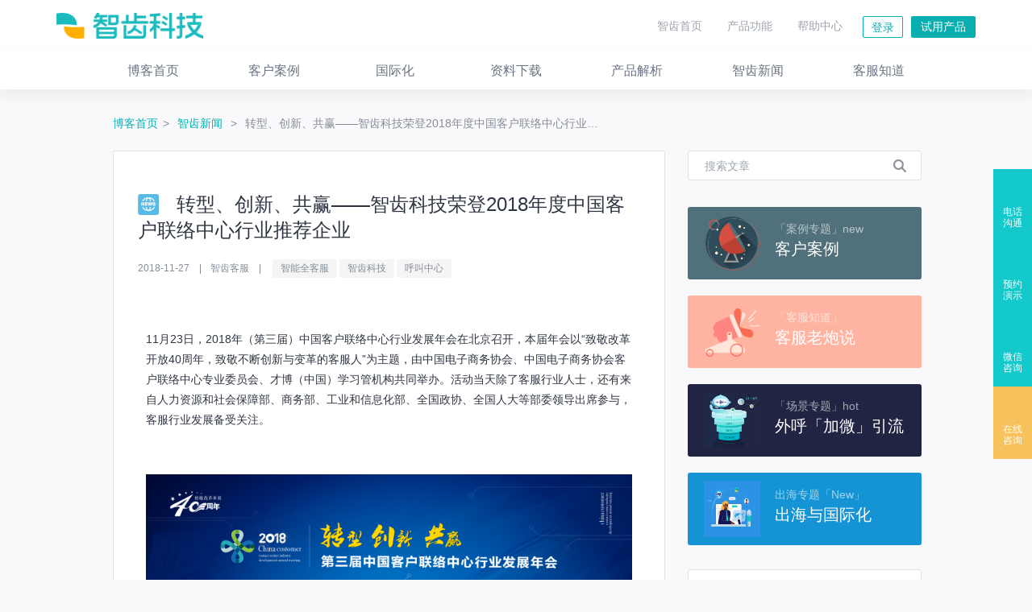

--- FILE ---
content_type: text/html; charset=utf-8
request_url: https://blog.sobot.com/article/540/view.html
body_size: 8020
content:
<!DOCTYPE html>
<html xmlns:wb="http://open.weibo.com/wb">

<head>
    <meta charset="utf-8">
    
    <meta name="keywords" content="智齿科技,智能客服,客户联络中心,呼叫中心,智能全客服产品">
<meta name="description" content="11月23日，智齿科技凭借“智能全客服”获得“2018年度中国客户联络中心行业推荐企业奖”。">

<link rel="stylesheet"  href="https://blog.sobot.com/vendor/css/common/entrance.css" />


        <link rel="stylesheet"  href="https://blog.sobot.com/vendor/css/article/entrance.css" />
        <link rel="stylesheet"  href="https://blog.sobot.com/vendor/css/wetext/entrance.css"/>
        <title>转型、创新、共赢——智齿科技荣登2018年度中国客户联络中心行业推荐企业</title>
        <script>
        var $CONFIG ={
                'title':'转型、创新、共赢——智齿科技荣登2018年度中国客户联络中心行业推荐企业',
                'thumbnail':'https://sobot.oss-cn-beijing.aliyuncs.com/blog/vd3jadke5io5aaqrcse5mgovl3q5nr7cg.jpg'
            };
        </script>
        <script>
          console.log('https://www.zhichi.com/info/article/540.html')
        </script>
        <style>
        </style>
        <style>
            .bar-container {
              margin: -150px 0 0;
              padding: 0;
              position: fixed;
              z-index: 10000;
              top: 50%;
              right: 0;
              list-style: none;
            }
        
            .bar-container .bar-item {
              height: 90px;
              width: 48px;
              background-color: #13c9cb;
              position: relative;
              text-align: center;
              display: flex;
              justify-content: center;
              align-items: center;
              flex-direction: column;
              cursor: pointer;
            }
        
            .bar-item.bar-item.bar-tel:hover .tips-outer {
              display: inline-block;
            }
        
            .bar-item .weixin-qrCode {
              border-radius: 5px;
              position: absolute;
              background: url(https://sobot.com/images/qrCode-bb9819fe02.png) no-repeat;
              background-size: cover;
              height: 209px;
              width: 165px;
              top: 0;
              right: 50px;
              display: none;
            }
            .bar-item.wxcode-item:hover .weixin-qrCode{
              display: inline-block;
            }
        
            .bar-item.bar-tel .tips-outer {
              padding: 15px 37px;
              font-size: 14px;
              color: #0baaa6;
              margin-top: 30px;
              white-space: nowrap;
              background-color: #fff;
              z-index: 10;
              border: 1px solid #dfefef;
              box-shadow: 0 0 24px 0 rgba(15, 66, 76, .25);
              position: absolute;
              top: -10px;
              right: 60px;
              display: none;
            }
        
            .bar-container .bar-item a {
              display: flex;
              justify-content: center;
              align-items: center;
              flex-direction: column;
              text-decoration: none;
            }
        
            .bar-container .bar-item:hover {
              background-color: #069b9d;
              color: rgba(255, 255, 255, .5);
            }
        
            .bar-container .bar-item.chat {
              background-color: #f7c25c;
            }
        
            .bar-container .bar-item.chat:hover {
              background-color: #e3b04e;
              color: rgba(255, 255, 255, .5);
            }
        
            .bar-container .bar-item .bar-icon {
              background-image: url(https://www.sobot.com/images/icon-phone-5a3bd4de75.png);
              width: 22px;
              height: 22px;
              transition: opacity .2s ease-in-out;
            }
            .bar-container .bar-item .bar-icon.show{
              background-image: url(https://www.sobot.com/images/icon-appointment-e3dfe7d37d.png);
            }
            .bar-container .bar-item .bar-icon.weixin-icon{
              background-image: url(https://www.sobot.com/images/icon-qrCode-47f6a9c246.png);
            }
            .bar-container .bar-item .bar-icon.chat {
              background-image: url(http://www.sobot.com/images/icon-message-236701dd5b.png);
            }
        
            .bar-container .bar-item .bar-title {
              width: 30px;
              margin: 8px auto 0;
              line-height: 1.2;
              font-size: 12px;
              font-weight: 400;
              color: #fff;
            }
          </style>
</head>

<body>
    <div class="top-nav">
    <div class="top-nav-inner">
        <a target="_blank" href="https://www.sobot.com/">
        <img class="logo"  src="https://blog.sobot.com/vendor/images/zhichi-logo.png" />
    </a>
        <div class="button-outer">
            <ul class="nav">
                <li class="top-nav-item">
                    <a target="_blank" href="https://www.sobot.com/">智齿首页</a>
                </li>
                <li class="top-nav-item ">
                    <a target="_blank" href="http://www.sobot.com/kefu.html" class="top-nav-btn">产品功能</a>
		    <!--
                    <div class="sub-nav-outer">
                        <ul>
                            <li>
                                <span class="new-icon"></span>
                                <a target="_blank" href="https://www.sobot.com/callRobot.html" replace>
                                    <div class="icon-logo callRobot"></div>
                                    <div class="text">智能外呼
                                        <br/>机器人
                                    </div>
                                </a>
                            </li>
                            <li>
                                <a target="_blank" href="https://www.sobot.com/solution.html" replace>
                                    <div class="icon-logo solution"></div>
                                    <div class="text">智能全客服
                                        <br/>解决方案
                                    </div>
                                </a>
                            </li>
                            <li>
                                <a target="_blank" href="https://www.sobot.com/callCenter.html" replace>
                                    <div class="icon-logo cloud"></div>
                                    <div class="text">云呼叫中心
                                    </div>
                                </a>
                            </li>
                            <li>
                                <a target="_blank" href="https://www.sobot.com/robot.html" replace>
                                    <div class="icon-logo robot"></div>
                                    <div class="text">智能客服
                                        <br/>机器人
                                    </div>
                                </a>
                            </li>
                            <li>
                                <a target="_blank" href="https://www.sobot.com/manual.html" replace>
                                    <div class="icon-logo manual"></div>
                                    <div class="text">人工在线客服
                                    </div>
                            </li>
                            <li>
                                <a target="_blank" href="https://www.sobot.com/workorder.html" replace>
                                    <div class="icon-logo workorder"></div>
                                    <div class="text">工单系统
                                    </div>
                                </a>
                            </li>
                            <li>
                                <a target="_blank" href="https://www.sobot.com/app.html" replace>
                                    <div class="icon-logo app"></div>
                                    <div class="text">客服App
                                    </div>
                                </a>
                            </li>
                            <li>
                                <a target="_blank" href="https://www.sobot.com/local.html" replace>
                                    <div class="icon-logo platform"></div>
                                    <div class="text">本地部署
                                    </div>
                                </a>
                            </li>
                        </ul>
                    </div>
		    -->
                </li>
                <li class="top-nav-item">
                    <a target="_blank" href="https://www.sobot.com/books/help.html">帮助中心</a>
                </li>
            </ul>
            <a target="_blank" href="https://www.sobot.com/auth/sign_in" class="btn btn-login">登录</a>
            <a target="_blank" href="https://www.sobot.com/auth/sign_up" class="btn btn-register">试用产品</a>
        </div>
    </div>
    <div class="sub-nav">
        <div class="sub-nav-inner">
            <ul>
                <li  class=""><a  href="https://blog.sobot.com/index.html"><img  src="https://blog.sobot.com/vendor/images/index_logo.png" /><span>博客首页</span></a></li>
                
                
                    <li class=""><a  href="https://blog.sobot.com/category/4/view.html"><img src="https://sobot.oss-cn-beijing.aliyuncs.com/blog/md50at74v3okbj2jdaa6l88cti5ctt93o.png" /><span>客户案例</span></a></li>
                
                
                    <li class=""><a  href="https://blog.sobot.com/category/8/view.html"><img src="https://sobot.oss-cn-beijing.aliyuncs.com/blog/gpsfumbec3f14h8plcgb44d13lk884.png" /><span>国际化</span></a></li>
                
                
                    <li class=""><a  href="https://blog.sobot.com/category/6/view.html"><img src="https://sobot.oss-cn-beijing.aliyuncs.com/blog/upgughcn6f8ikll3kbj4rgihvr3s28ja.png" /><span>资料下载</span></a></li>
                
                
                    <li class=""><a  href="https://blog.sobot.com/category/3/view.html"><img src="https://sobot.oss-cn-beijing.aliyuncs.com/blog/j4d7kiik7fg4lnn0gpfugrf06pqmmia.png" /><span>产品解析</span></a></li>
                
                
                    <li class=""><a  href="https://blog.sobot.com/category/5/view.html"><img src="https://sobot.oss-cn-beijing.aliyuncs.com/blog/dlmc90m820gvsodtpdc1kg33q2htub0g.png" /><span>智齿新闻</span></a></li>
                
                
                    <li class=""><a  href="https://blog.sobot.com/category/2/view.html"><img src="https://sobot.oss-cn-beijing.aliyuncs.com/blog/bartfff4ca8lc9hiuinmum504pfedpu8.png" /><span>客服知道</span></a></li>
                

            </ul>
        </div>
    </div>
</div>



        <div class="description-outer">
            <a href="https://blog.sobot.com/index.html">博客首页</a>
            <a href="https://blog.sobot.com/category/5/view.html">
                智齿新闻
            </a>
            <a href="javascript:;">
                转型、创新、共赢——智齿科技荣登2018年度中国客户联络中心行业推荐企业
            </a>
        </div>
        <div class="main-outer">
            <div class="left-content-outer">
                <div class="article-content">
                    <div class="article-title"><a href="https://blog.sobot.com/category/5/view.html"><img src="https://sobot.oss-cn-beijing.aliyuncs.com/blog/o1hktrkpgtd5psatoq4a3cosao8sj9o.png"/></a>
                        转型、创新、共赢——智齿科技荣登2018年度中国客户联络中心行业推荐企业
                    </div>
                    <div class="summary-info"><span class="summary">2018-11-27</span><span class="summary">智齿客服</span>
                        
                            <a href="https://blog.sobot.com/tag/441/view.html" class="tag">智能全客服</a>
                        
                            <a href="https://blog.sobot.com/tag/187/view.html" class="tag">智齿科技</a>
                        
                            <a href="https://blog.sobot.com/tag/31/view.html" class="tag">呼叫中心</a>
                        
                    </div>
                    <div class="paragraph-content w-e-text">
                        <p align="center" style="text-align: left;"><span lang="EN-US">11</span>月<span lang="EN-US">23</span>日，<span lang="EN-US">2018</span>年（第三届）中国客户联络中心行业发展年会在北京召开，本届年会以“致敬改革开放<span lang="EN-US">40</span>周年，致敬不断创新与变革的客服人”为主题，由中国电子商务协会、中国电子商务协会客户联络中心专业委员会、才博（中国）学习管机构共同举办。活动当天除了客服行业人士，还有来自人力资源和社会保障部、商务部、工业和信息化部、全国政协、全国人大等部委领导出席参与，客服行业发展备受关注。<br></p><p align="center" style="text-align: left;"><br></p><p><img src="https://sobot.oss-cn-beijing.aliyuncs.com/blog/lqn70k59kcotke54nmkan19rer2vqt7g.jpg" style="max-width:100%;"><br></p><p><br></p><p>借此时机，中国电子商务协会客户联络中心专业委员会秘书处代表评审委员会向大会做了<span lang="EN-US">2018</span>年度中国联络中心奖评审汇报，智齿科技也有幸凭借“智能全客服”从到场的近千家企业中脱颖而出，获得“<span lang="EN-US">2018</span>年度中国客户联络中心行业推荐企业奖”。<span lang="EN-US"><o:p></o:p></span></p><p><br></p><p align="center"><img src="https://sobot.oss-cn-beijing.aliyuncs.com/blog/1b326bpjk48c1tpat9dlno5kkvjep58j8.jpg" style="max-width:100%;"><br></p><p><br></p><p>随着传统客服行业“云化”，算法的改进、算力的提升、数据的积累，使得智齿科技的产品越来越高效。同时为了适应客户不断更迭的需求，产品也从单一的客服机器人变革为客服机器人、在线客服、呼叫中心、工单中心、外呼机器人在内的全客服平台，从而更好地渗透售前、售中到售后的各个实际业务场景。<span lang="EN-US"><o:p></o:p></span></p><p><br></p><p>对于智齿来说，“独善其身”远远不够，智齿还做了一系列大动作：推出客服知道订阅号、维护客服社群、组织行业活动、发布行业研究报告等，与行业内的伙伴共同探讨时事政策、现状问题、改进措施，致力让更多客服人了解行业、研究行业、建造行业。<span lang="EN-US"><o:p></o:p></span></p><p><br></p><p></p><p>未来，智齿依旧会深入研究细分行业，提供有针对性的精准解决方案，并呼吁大家共同助力行业发展。</p><style>
<!--
 /* Font Definitions */
 @font-face
	{font-family:"Cambria Math";
	panose-1:2 4 5 3 5 4 6 3 2 4;
	mso-font-charset:0;
	mso-generic-font-family:roman;
	mso-font-pitch:variable;
	mso-font-signature:3 0 0 0 1 0;}
@font-face
	{font-family:等线;
	panose-1:2 1 6 0 3 1 1 1 1 1;
	mso-font-alt:DengXian;
	mso-font-charset:134;
	mso-generic-font-family:auto;
	mso-font-pitch:variable;
	mso-font-signature:-1610612033 953122042 22 0 262159 0;}
@font-face
	{font-family:"\@等线";
	panose-1:2 1 6 0 3 1 1 1 1 1;
	mso-font-charset:134;
	mso-generic-font-family:auto;
	mso-font-pitch:variable;
	mso-font-signature:-1610612033 953122042 22 0 262159 0;}
 /* Style Definitions */
 p.MsoNormal, li.MsoNormal, div.MsoNormal
	{mso-style-unhide:no;
	mso-style-qformat:yes;
	mso-style-parent:"";
	margin:0cm;
	margin-bottom:.0001pt;
	text-align:justify;
	text-justify:inter-ideograph;
	mso-pagination:none;
	font-size:10.5pt;
	mso-bidi-font-size:11.0pt;
	font-family:等线;
	mso-ascii-font-family:等线;
	mso-ascii-theme-font:minor-latin;
	mso-fareast-font-family:等线;
	mso-fareast-theme-font:minor-fareast;
	mso-hansi-font-family:等线;
	mso-hansi-theme-font:minor-latin;
	mso-bidi-font-family:"Times New Roman";
	mso-bidi-theme-font:minor-bidi;
	mso-font-kerning:1.0pt;}
.MsoChpDefault
	{mso-style-type:export-only;
	mso-default-props:yes;
	font-family:等线;
	mso-bidi-font-family:"Times New Roman";
	mso-bidi-theme-font:minor-bidi;}
 /* Page Definitions */
 @page
	{mso-page-border-surround-header:no;
	mso-page-border-surround-footer:no;}
@page WordSection1
	{size:595.3pt 841.9pt;
	margin:72.0pt 90.0pt 72.0pt 90.0pt;
	mso-header-margin:42.55pt;
	mso-footer-margin:49.6pt;
	mso-paper-source:0;
	layout-grid:15.6pt;}
div.WordSection1
	{page:WordSection1;}
-->
</style>
                    </div>
                    <div class="share-outer">
                        <a href="#0" class="weixin"></a><a href="#0" class="weibo"></a>
                        <!-- <a href="#0" class="douban"></a> -->
                        <div class="weixin-qrcode-outer">
                            <div class="text">请扫描二维码</div>
                            <div class="qrcodeouter" id="qrcodeouter"></div>
                        </div>
                    </div>
                    <hr />
                        <div class="pagination-container">
                            
                                <div class="item"><a href="https://blog.sobot.com/article/631/view.html">上一篇：智齿科技荣登创业邦2018中国企业服务创新成长TOP50</a></div>
                            
                            
                                <div class="item"><a href="https://blog.sobot.com/article/532/view.html">下一篇：智齿科技再获中国人工智能创新企业50强 引领客服行业的“赋能、升级与变革”</a></div>
                            
                        </div>
                    </div>
                <div class="recommend-content">
                    <h3>相关文章</h3>
                    <ul>
                        
                        
                            <li>
                                <a href="https://blog.sobot.com/article/790/view.html">
                                <img src="https://sobot.oss-cn-beijing.aliyuncs.com/blog/6evedlma92or5ikb15hsc8us7nf7tlia.jpg" />
                                <p>智齿科技C轮获用友领投2.1亿战略投资，全面领跑智能客服赛道</p>
                                </a>
                            </li>
                            
                        
                        
                            <li>
                                <a href="https://blog.sobot.com/article/199/view.html">
                                <img src="https://sobot.oss-cn-beijing.aliyuncs.com/blog/7en7o9ug0fgmp2unfhj1gghljkllv0le.png" />
                                <p>智齿科技B+轮获投1.5亿  为智能云客服领域最大单笔融资</p>
                                </a>
                            </li>
                            
                        
                        
                            <li>
                                <a href="https://blog.sobot.com/article/6672/view.html">
                                <img src="https://sobot.oss-cn-beijing.aliyuncs.com/blog/584hsajoekgpoep7djncatp5ir808cb8.jpg" />
                                <p>外呼客服是什么（提高客服效率的技巧分享）</p>
                                </a>
                            </li>
                            
                        
                    </ul>
                </div>
        </div>
        <div class="right-content-outer">
    <div class="input-outer">
        <form action="https://blog.sobot.com/search.html">
            <input type="text" name="keyword" placeholder="搜索文章" />
            <button type="submit"><i></i></button>
        </form>
    </div>
    <div class="special-tags-outer">
        
        <div class="item-outer" style="background-color:#50707c">
            <a href="https://blog.sobot.com/spectag/12/view.html">
            <img src="https://sobot.oss-cn-beijing.aliyuncs.com/blog/ve5ei41003of1p91k3atig1k93lqjos3.png" />
            <div class="text-outer" >
                <div class="major-text">「案例专题」new</div>
                <div class="summary-text">客户案例</div>
            </div>
        </a>
        </div>
        
        <div class="item-outer" style="background-color:#ffb4a2">
            <a href="https://blog.sobot.com/spectag/13/view.html">
            <img src="https://sobot.oss-cn-beijing.aliyuncs.com/blog/79tt4tm19gg7bg9enufbroo6qv2uhi2hg.png" />
            <div class="text-outer" >
                <div class="major-text">「客服知道」</div>
                <div class="summary-text">客服老炮说</div>
            </div>
        </a>
        </div>
        
        <div class="item-outer" style="background-color:#212442">
            <a href="https://blog.sobot.com/spectag/16/view.html">
            <img src="https://sobot.oss-cn-beijing.aliyuncs.com/blog/3f10p3ij79tqieika0r7og2t6lp5lml8.png" />
            <div class="text-outer" >
                <div class="major-text">「场景专题」hot</div>
                <div class="summary-text">外呼「加微」引流</div>
            </div>
        </a>
        </div>
        
        <div class="item-outer" style="background-color:#1594d5">
            <a href="https://blog.sobot.com/spectag/17/view.html">
            <img src="https://sobot.oss-cn-beijing.aliyuncs.com/blog/2fprvr6gjsoujm9k81ek2o5h20ha9g8.png" />
            <div class="text-outer" >
                <div class="major-text">出海专题「New」</div>
                <div class="summary-text">出海与国际化</div>
            </div>
        </a>
        </div>
        
    </div>
    <div class="recommend-info-outer">
        <h4>推荐文章</h4>
        <ul>
            
                <li><a href="https://blog.sobot.com/article/8871/view.html">新玩法！WhatsApp+国际短信 海外消息营销效果翻番</a></li>
            
                <li><a href="https://blog.sobot.com/article/8849/view.html">智齿科技成为WhatsApp Select级别商业解决方案提供商</a></li>
            
                <li><a href="https://blog.sobot.com/article/8694/view.html">智齿科技国际短信解决方案上线，让你离全球用户更进一步！</a></li>
            
                <li><a href="https://blog.sobot.com/article/3244/view.html">智齿「一体化客户联络」上线亚马逊云科技Marketplace</a></li>
            
        </ul>
        <h4>热门标签</h4>
        <div class="tags-outer">
            
            <a href="https://blog.sobot.com/tag/14/view.html" class="tag">智齿客服</a>
            
            <a href="https://blog.sobot.com/tag/677/view.html" class="tag">scrm管理系统</a>
            
            <a href="https://blog.sobot.com/tag/710/view.html" class="tag">scrm系统</a>
            
            <a href="https://blog.sobot.com/tag/215/view.html" class="tag">在线客服系统</a>
            
            <a href="https://blog.sobot.com/tag/834/view.html" class="tag">电销外呼系统</a>
            
            <a href="https://blog.sobot.com/tag/651/view.html" class="tag">电话外呼系统</a>
            
            <a href="https://blog.sobot.com/tag/254/view.html" class="tag">外呼机器人</a>
            
            <a href="https://blog.sobot.com/tag/31/view.html" class="tag">呼叫中心</a>
            
            <a href="https://blog.sobot.com/tag/336/view.html" class="tag">智能外呼机器人</a>
            
            <a href="https://blog.sobot.com/tag/152/view.html" class="tag">ECI</a>
            
            
        </div>
    </div>
    <div class="qrcode-outer">
        <img src="https://blog.sobot.com/vendor/images/qrcode-rightside.png" />
    </div>
</div>


    </div>
    <ul class="bar-container">
        <li class="bar-item bar-tel">
          <a href="javascript:;">
            <div class="bar-icon tel-icon"></div>
            <span class="bar-title">电话沟通</span>
          </a>
          <div class="tips-outer">
            <div class="tips-inner">4008-690-981</div>
          </div>
        </li>
        <li class="bar-item">
          <a href="https://www.zhichi.com/appointment.html" target="_blank">
            <div class="bar-icon show"></div>
            <span class="bar-title">预约演示</span>
          </a>
        </li>
        <li class="bar-item wxcode-item">
          <a href="javascript:;" class="spec-back weixin-qrCode-item">
            <div class="bar-icon  weixin-icon"></div>
            <span class="bar-title">微信咨询</span>
          </a>
          <div class="weixin-qrCode">
        </li>
        <li class="bar-item chat zhiCustom">
          <div class="bar-icon chat"></div>
          <span class="bar-title">在线咨询</span>
        </li>
      </ul>
    <div class="common-waist">
    <h1>15<em> </em>天全功能免费试用，0<em> </em>成本体验智齿客服带来的改变</h1>
    <h1 class="mobile">15<em> </em>天全功能免费试用</h1>
    <input type="number" placeholder="请输入你的手机号码" />
    <button class="btn">免费试用</button>
</div>
<div class="footer">
    <div class="footer-inner">
        <div class="summary-info">
            <a class="logo-outer" style="display: none;"  href="https://www.sobot.com/index.html" >
                <img src="https://blog.sobot.com/vendor/images/logo_white_mobile.png" />
            </a>
            <div class="summary-desc">让每个企业都享受智慧服务带来的改变</div>
            <ul class="summary-list">
                <li><i class="tel"></i><a href="tel://4008-690-981">4008-690-981</a></li>
                <li><i class="weixin">
                <div class="qrcode-outer">
                    <div class="text">请扫描二维码</div>
                    <img  src="https://blog.sobot.com/vendor/images/qr1.png"  alt="智齿客服,智能客服系统"/>
                </div>
                </i>关注智齿客服，了解更多产品资讯</li>
                <li><i class="weixin"><div class="qrcode-outer">
                    <div class="text">请扫描二维码</div>
                    <img  src="https://blog.sobot.com/vendor/images/qr2.png" alt="客服知道"/>
                </div></i>客服知道，你身边的客服轻学院</li>
            </ul>
        </div>
        <ul class="super-nav-mobile">
            <li><a href="https://www.sobot.com/solution.html" replace>智能全客服解决方案</a></li>
            <li><a href="https://www.sobot.com/callCenter.html" replace>云呼叫中心</a></li>
            <li><a href="https://www.sobot.com/robot.html" replace>智能机器人客服</a></li>
            <li><a href="https://www.sobot.com/manual.html" replace>人工在线客服</a></li>
            <li><a href="https://www.sobot.com/workorder.html" replace>工单系统</a></li>
            <li><a href="https://www.sobot.com/callRobot.html" replace>智能外呼机器人</a></li>
            <li><a href="https://www.sobot.com/app.html" replace>客服App</a></li>
            <li><a href="https://www.sobot.com/local.html" replace>本地部署方案</a></li>
        </ul>
        <ul class="super-nav">
            <li>
                <h4>服务支持</h4>
                <ul>
                    <li><a href="https://helpcenter.sobot.com/helpcenter.html" replace>帮助中心</a></li>
                    <li><a href="https://www.sobot.com/blog/index.html" target="_blank">博客</a></li>
                    <li><a href="https://www.sobot.com/about-zhichi.html" replace>公司介绍</a></li>
                    <li><a href="https://www.sobot.com/connection.html" replace>联系我们</a></li>
                </ul>
            </li>
            <li style="display:none;">
                <h4>客服服务</h4>
                <ul>
                    <li><a href="#0">服务体系</a></li>
                    <li><a href="#0">产品学院</a></li>
                    <li><a href="https://helpcenter.sobot.com/helpcenter.html" replace>帮助中心</a></li>
                </ul>
            </li>
            <li>
                <h4>行业解决方案</h4>
                <ul>
                    <li class="js-case"><a href="https://www.sobot.com/economics.html" replace>经济金融</a></li>
                    <li class="js-case"><a href="https://www.sobot.com/education.html" replace>教育培训</a></li>
                    <li class="js-case"><a href="https://www.sobot.com/business.html" replace>电商</a></li>
                    <li class="js-case"><a href="https://www.sobot.com/companies.html" replace>企业服务</a></li>
                    <li class="js-case"><a href="https://www.sobot.com/life.html" replace>生活服务</a></li>
                    <li class="js-case"><a href="https://www.sobot.com/others.html" replace>其他行业解决方案...</a></li>
                </ul>
            </li>
            <li>
                <h4>产品</h4>
                <ul>
                    <li><a href="https://www.sobot.com/solution.html" replace>智能全客服解决方案</a></li>
                    <li><a href="https://www.sobot.com/callCenter.html" replace>云呼叫中心</a></li>
                    <li><a href="https://www.sobot.com/robot.html" replace>智能机器人客服</a></li>
                    <li><a href="https://www.sobot.com/manual.html" replace>人工在线客服</a></li>
                    <li><a href="https://www.sobot.com/workorder.html" replace>工单系统</a></li>
                    <li><a href="https://www.sobot.com/callRobot.html" replace>智能外呼机器人</a></li>
                    <li><a href="https://www.sobot.com/app.html" replace>客服App</a></li>
                    <li><a href="https://www.sobot.com/local.html" replace>本地部署方案</a></li>
                </ul>
            </li>
        </ul>
    </div>
</div>
<div class="common-summary">
    北京智齿博创科技有限公司 京ICP备14029759号-1<a href="#0" ><i class="icon"></i><i class="icon"></i><img  src="https://blog.sobot.com/vendor/images/certification-mobile.png" /></a>
</div>



    <script  src="https://blog.sobot.com/vendor/qrcodeouter/qrcode.min.js" ></script>
    <script   src="https://blog.sobot.com/vendor/jquery/jquery.min.js"></script>
            <script  src="https://blog.sobot.com/dist/js/article/entrance.js"></script>
            <script>
                //统计blog.sobot.com每天的流量情况，判断blog目前的关键词的价值。
                var _hmt = _hmt || [];
                (function() {
                var hm = document.createElement("script");
                hm.src = "https://hm.baidu.com/hm.js?1c9e27516aea265e1dfde67c8b2e95cb";
                var s = document.getElementsByTagName("script")[0]; 
                s.parentNode.insertBefore(hm, s);
                })();
            </script>
            <script type="text/javascript">
                var init = function (flag) {    //true pc   false  h5
                    (function (w, d, e, x) {
                        w[e] = function () {
                            w.cbk = w.cbk || []
                            w.cbk.push(arguments);
                        }
                        x = d.createElement("script");
                        x.async = true;
                        x.id = "zhichiScript";
                        x.className = "zhiCustom";
                        x.src = "https://chat.sobot.com/chat/frame/v2/entrance.js?sysnum=4c349791a07b46c1a70b8ac88aa23257";
                        d.body.appendChild(x);
                    })(window, document, "zc");
                    zc("config", {
                        custom: true,
                        auto_expand: false,
                        horizontal: 62,
                        expand_size: 'half',  //聊天窗体半屏
                        channelid: flag ? 7 : 3,
                        async: true,
                        groupid:'87516229afbb4004b718fb237a1a66e8',
                        business: 2,
                    })
                    window.__frame_load__ = function () {
                        setTimeout(function () {
                            zc('frame_status', data => {
                                try {
                                    if (flag) {
                                        document.getElementById('zc__sdk__container').style.cssText += ';z-index:1000;';
                                    }
                                    document.querySelector('.weixin-qrCode').style.cssText += ';display:none;';
                                } catch (e) {
                                }
                                if (data === 'collapse') {
                                    zc('frame_status', function () { });
                                }
                            })
                        }, 1000 * 4)
                    }
                }
                var isPc = window.navigator.userAgent.toLocaleLowerCase().indexOf('mobile') < 0;
                init(isPc)
        </script>
</body>

</html>





--- FILE ---
content_type: text/css
request_url: https://blog.sobot.com/vendor/css/common/entrance.css
body_size: 3275
content:
.sub-nav-outer,.top-nav{box-shadow:0 0 13px rgba(0,0,0,.1)}.footer .footer-inner ul,.main-outer .pagination-outer ul,.right-content-outer .recommend-info-outer ul,.sub-nav-outer ul,.top-nav .sub-nav ul,.top-nav .top-nav-inner .button-outer ul.nav{list-style-position:inside;list-style-type:none}body,html{margin:0;padding:0;background-color:#f9f9fb;font-family:"SF Pro SC","SF Pro Display","SF Pro Icons","PingFang SC",'Microsoft YaHei','WenQuanYi Micro Hei',sans-serif}.left-content-outer{min-height:700px}.sub-nav-outer{position:absolute;top:100%;display:none;overflow:hidden;right:-90px;z-index:20;height:130px;min-width:10px;width:960px;background-color:#fff;border-radius:2px}.sub-nav-outer.solution{width:720px;left:-170px}.sub-nav-outer ul{margin:0;padding:0;overflow:hidden;height:100%}.sub-nav-outer ul li{height:100%;float:left;width:120px;box-sizing:border-box;position:relative}.sub-nav-outer ul li.active,.sub-nav-outer ul li:hover{background-color:#f6f6f9}.sub-nav-outer ul li a{text-decoration:none}.sub-nav-outer ul li:last-child:after{display:none}.sub-nav-outer ul li .new-icon{background:url(/vendor/images/callRobot-new.png);width:25px;height:12px;display:block;position:absolute;top:13px;right:10px}.sub-nav-outer ul li:after{content:" ";display:block;height:99px;width:1px;background-color:#edf1f5;position:absolute;right:0;top:14px}.sub-nav-outer ul li .icon-logo{margin:25px auto auto;height:33px;width:39px;background-image:url(/vendor/images/major_spirite.png)}.sub-nav-outer ul li .icon-logo.callRobot{margin:29px auto 16px;background-image:url(/vendor/images/callRobot-ai.png);height:20px;width:44px}.sub-nav-outer ul li .icon-logo.solution{height:24px;margin-bottom:18px;background-position:-53px -3px}.sub-nav-outer ul li .icon-logo.cloud{height:34px;margin-bottom:8px;background-position:-95px 0}.sub-nav-outer ul li .icon-logo.robot{height:26px;margin-bottom:16px;width:44px;background-position:-141px 0}.sub-nav-outer ul li .icon-logo.manual{height:31px;margin-bottom:11px;background-position:-186px 0}.sub-nav-outer ul li .icon-logo.workorder{height:31px;margin-bottom:11px;background-position:-224px 0}.sub-nav-outer ul li .icon-logo.app{height:31px;width:25px;margin-bottom:11px;background-position:-264px 0}.sub-nav-outer ul li .icon-logo.platform{height:33px;margin-bottom:11px;background-position:-293px 0}.sub-nav-outer ul li .icon-logo.economic{height:35px;margin-bottom:11px;background-position:2px -259px}.sub-nav-outer ul li .icon-logo.education{height:35px;margin-bottom:11px;background-position:-36px -259px}.sub-nav-outer ul li .icon-logo.business{height:35px;margin-bottom:11px;background-position:-76px -259px}.sub-nav-outer ul li .icon-logo.company{height:35px;margin-bottom:11px;background-position:-119px -259px}.sub-nav-outer ul li .icon-logo.life{height:35px;margin-bottom:11px;background-position:-162px -259px}.sub-nav-outer ul li .icon-logo.other{height:35px;margin-bottom:11px;background-position:-203px -259px}.sub-nav-outer ul li .text{max-width:85px;margin:auto;font-size:14px;line-height:17px;color:#535b6d;text-align:center}.top-nav{height:64px;width:100%;position:fixed;z-index:200;top:0;background-color:#fff;min-width:960px}.top-nav.show .sub-nav{opacity:1;height:47px}.top-nav .top-nav-inner{max-width:1200px;min-width:960px;height:100%;margin:auto;box-sizing:border-box;padding:0 30px}.top-nav .top-nav-inner .logo{margin-top:16px;width:182px;height:32px;}.top-nav .top-nav-inner .button-outer{height:100%;float:right}.top-nav .top-nav-inner .button-outer ul.nav{float:left;padding:0;margin:0;height:100%}.top-nav .top-nav-inner .button-outer ul.nav li.top-nav-item{width:87px;text-align:center;line-height:64px;float:left;cursor:pointer;position:relative}.top-nav .top-nav-inner .button-outer ul.nav li.top-nav-item:hover i.triangle{background-position:0 -8px}.top-nav .top-nav-inner .button-outer ul.nav li.top-nav-item:hover a{color:#09aeb0}.top-nav .top-nav-inner .button-outer ul.nav li.top-nav-item a{text-decoration:none;color:#9ea4ae;font-size:14px}.top-nav .top-nav-inner .button-outer ul.nav li.top-nav-item i.triangle{width:11px;height:7px;margin-left:7px;vertical-align:middle;display:inline-block;background-image:url(/vendor/images/major_sprite.png);background-repeat:no-repeat}.top-nav .top-nav-inner .button-outer a.btn{float:left;height:27px;cursor:pointer;width:50px;box-sizing:border-box;margin-top:20px;border-radius:2px;font-size:14px;text-align:center;line-height:27px;transition:background-color .2s ease-in-out,color .2s ease-in-out;margin-left:10px;text-decoration:none}.top-nav .top-nav-inner .button-outer a.btn.btn-login{color:#09aeb0;border:1px solid #09aeb0}.top-nav .top-nav-inner .button-outer a.btn.btn-login:hover{background-color:#e6f7f7}.top-nav .top-nav-inner .button-outer a.btn.btn-register{background-color:#09aeb0;color:#fff;width:80px}.top-nav .top-nav-inner .button-outer a.btn.btn-register:hover{background-color:#039d9f}.top-nav .sub-nav{width:100%;box-shadow:0 7px 15px 1px rgba(210,210,210,.3);position:absolute;opacity:0;height:0;overflow:hidden;transition:opacity .2s ease-in-out,height .2s ease-in-out;z-index:1;background-color:#fff}.top-nav .sub-nav .sub-nav-inner{width:1000px;margin:auto}.top-nav .sub-nav ul{margin:0;padding:0;height:100%}.top-nav .sub-nav ul li{position:relative;width:100px;height:47px;text-align:center;line-height:47px;box-sizing:border-box;float:left;font-size:16px;margin-left:50px;transition:border-bottom .2s ease-in-out;border-bottom:2px solid #fff}.top-nav .sub-nav ul li.active,.top-nav .sub-nav ul li:hover{border-bottom:2px solid #09aeb0}.top-nav .sub-nav ul li.active a,.top-nav .sub-nav ul li:hover a{color:#09aeb0}.top-nav .sub-nav ul li.active span,.top-nav .sub-nav ul li:hover span{left:13px}.top-nav .sub-nav ul li.active img,.top-nav .sub-nav ul li:hover img{opacity:1}.top-nav .sub-nav ul li:first-child{margin-left:0}.top-nav .sub-nav ul li a{transition:color .2s ease-in-out;text-decoration:none;color:#6a7383}.top-nav .sub-nav ul li img{width:26px;opacity:0;left:0;top:50%;margin-top:-12px;display:block;position:absolute;height:26px;transition:opacity .2s ease-in-out}.top-nav .sub-nav ul li span{position:relative;transition:left .2s ease-in-out;left:0;display:inline-block}.right-content-outer{width:290px;float:left;min-height:10px;position:absolute;left:50%;margin-left:213px;top:145px;transition:top .2s ease-in-out,opacity .2s ease-in-out;opacity:1}.right-content-outer.hide{opacity:0}.right-content-outer.top{top:90px}.right-content-outer .input-outer{height:40px;width:100%;box-sizing:border-box;position:relative;transition:border-color .2s ease-in-out}.right-content-outer .input-outer button{position:absolute;right:12px;top:0;background-color:transparent;border:0;outline:0;cursor:pointer;height:40px;line-height:46px}.right-content-outer .input-outer i{display:inline-block;width:17px;background-image:url(/vendor/images/major_sprite.png);height:17px;background-position:-12px 0}.common-waist,.footer{background-position:center 0}.right-content-outer .input-outer input{width:100%;height:37px;box-sizing:border-box;outline:0;font-size:14px;border-radius:3px;padding:0 50px 0 20px;border:1px solid #e1e2e4;transition:border-color .2s ease-in-out}.right-content-outer .input-outer input:hover{border:1px solid #d3d4d6}.right-content-outer .input-outer input:focus{border:1px solid #09aeb0}.right-content-outer .input-outer input::-webkit-input-placeholder{color:#9ea4ae}.right-content-outer .input-outer input:-moz-placeholder{color:#9ea4ae}.right-content-outer .input-outer input::-moz-placeholder{color:#9ea4ae}.right-content-outer .input-outer input:-ms-input-placeholder{color:#9ea4ae}.right-content-outer .special-tags-outer{margin-top:30px}.right-content-outer .special-tags-outer .item-outer{height:90px;width:100%;border-radius:3px;box-sizing:border-box;padding:10px 20px;margin-top:20px}.right-content-outer .special-tags-outer .item-outer a{display:block;width:100%;height:100%;color:#fff}.right-content-outer .special-tags-outer .item-outer:first-child{margin-top:0}.right-content-outer .special-tags-outer .item-outer img{float:left;height:70px;width:70px}.right-content-outer .special-tags-outer .item-outer .text-outer{float:left;margin-left:18px}.right-content-outer .special-tags-outer .item-outer .text-outer .major-text,.right-content-outer .special-tags-outer .item-outer .text-outer .summary-text{text-overflow:ellipsis;overflow:hidden;white-space:nowrap;display:block;max-width:170px}.right-content-outer .special-tags-outer .item-outer .text-outer .major-text{margin-top:10px;font-size:14px;line-height:14px;color:rgba(255,255,255,.6)}.right-content-outer .special-tags-outer .item-outer .text-outer .summary-text{color:#fff;font-size:20px;line-height:20px;margin-top:8px}.right-content-outer .recommend-info-outer{border:1px solid #e1e2e4;padding:1px 20px 30px;border-radius:3px;margin-top:30px;background-color:#fff}.right-content-outer .recommend-info-outer h4{margin:30px 0 0;font-weight:400;color:#2f3542;font-size:20px}.right-content-outer .recommend-info-outer ul{margin:13px 0 0;padding:0}.right-content-outer .recommend-info-outer ul li{height:40px;line-height:40px;overflow:hidden;text-overflow:ellipsis;white-space:nowrap;font-size:14px}.right-content-outer .recommend-info-outer ul li:hover a{color:#09aeb0}.right-content-outer .recommend-info-outer ul li a{transition:color .2s ease-in-out;color:#868d99;text-decoration:none}.right-content-outer .recommend-info-outer .tags-outer{margin-top:13px}.right-content-outer .recommend-info-outer .tags-outer a.tag{color:#868d99;display:inline-block;padding:4px 10px;font-size:12px;text-decoration:none;margin-top:12px;background-color:#f5f5f5;transition:background-color .2s ease-in-out;border-radius:2px}.main-outer:after,.right-content-outer .recommend-info-outer .tags-outer:after{display:block;height:1px;clear:both;visibility:hidden;content:" "}.right-content-outer .recommend-info-outer .tags-outer a.tag:hover{background-color:#eceeee}.right-content-outer .qrcode-outer{width:271px;margin:53px auto auto;text-align:center}@media screen and (max-width:960px){.right-content-outer{left:480px}}.common-waist h1.mobile,.footer .footer-inner .super-nav-mobile{display:none}.common-waist{width:100%;height:342px;padding-top:1px;text-align:center;background-image:url(/vendor/images/waist-banner.png)}.common-waist h1{text-align:center;color:#fff;font-weight:400;font-size:30px;margin-top:109px;margin-bottom:45px}.common-waist h1 em{font-size:14px;font-style:normal}.common-waist button.btn{height:44px;vertical-align:top;margin-left:-6px;width:137px;background-color:#3ff9f8;font-size:18px;color:#0d848a;border:0;outline:0;padding:0;cursor:pointer;border-radius:0 2px 2px 0}.common-summary i,.footer .footer-inner .summary-list li i{vertical-align:middle;background-image:url(/vendor/images/major_spirite.png)}.common-waist button.btn:hover{background-color:#27e1e0}.common-waist input{height:44px;width:347px;font-size:18px;padding:0 0 0 14px;outline:0;border:0;border-radius:2px 0 0 2px}.common-waist input::-webkit-inner-spin-button,.common-waist input::-webkit-outer-spin-button{-webkit-appearance:none!important;margin:0}.common-waist input::-webkit-input-placeholder{color:#d8d8d8}.footer{width:100%;height:451px;padding-top:1px;background-color:#505663;font-size:14px;overflow:hidden;background-image:url(/vendor/images/footer-banner.png)}.footer .footer-inner{width:960px;min-height:100px;margin:74px auto auto}.footer .footer-inner ul{margin:0;padding:0}.footer .footer-inner .super-nav-mobile li{height:30px;line-height:30px;font-size:12px;text-align:center}.footer .footer-inner .super-nav-mobile li a{text-decoration:none;color:#9ea7b2}.footer .footer-inner .super-nav{margin-left:360px}.footer .footer-inner .super-nav h4{font-size:16px;color:#fff;margin-top:0;font-weight:400}.footer .footer-inner .super-nav ul li{height:30px;line-height:30px}.footer .footer-inner .super-nav ul li:hover a{color:#fff}.footer .footer-inner .super-nav ul li a{color:#9ea7b2;text-decoration:none}.footer .footer-inner .super-nav>li{width:172px;float:right}.footer .footer-inner .super-nav>li:first-child{margin-right:-107px}.footer .footer-inner .summary-info{width:277px;float:left}.footer .footer-inner .summary-desc{font-size:16px;color:#9ea7b2;margin-top:18px}.footer .footer-inner .summary-list{margin:45px 0 0;padding:0;list-style-type:none;list-style-positin:none}.footer .footer-inner .summary-list li{height:38px;color:#9ea7b2;line-height:38px}.footer .footer-inner .summary-list li a{color:#fff;text-decoration:none}.footer .footer-inner .summary-list li i{display:inline-block;width:27px;height:22px;position:relative;margin-right:9px;z-index:10;cursor:pointer}.footer .footer-inner .summary-list li i:hover .qrcode-outer{display:block}.footer .footer-inner .summary-list li i .qrcode-outer{z-index:100;display:none;position:absolute;height:150px;width:122px;background-color:#fff;text-align:center;top:-160px;left:-50px}.footer .footer-inner .summary-list li i .qrcode-outer:after{content:" ";display:block;width:0;height:0;top:150px;left:50px;position:absolute;border:10px solid transparent;border-top:10px solid #fff}.footer .footer-inner .summary-list li i .qrcode-outer .text{text-align:center;font-size:14px;height:32px;line-height:32px;color:#a0a9b4;font-style:normal}.footer .footer-inner .summary-list li i.tel{background-position:-85px -46px}.footer .footer-inner .summary-list li i.weixin{background-position:-47px -44px}.footer .footer-inner .summary-list li:first-child{color:#fff}.footer .footer-inner .logo-outer{cursor:pointer;display:block;width:121px;height:32px;background-position:-129px -68px;background-image:url(/vendor/images/major_spirite.png)}.footer .footer-inner .logo-outer img{display:none}.common-summary{height:60px;background-color:#2f3542;text-align:center;line-height:60px;color:#69737f;font-size:14px}.main-outer .pagination-outer ul li.dir:active a,.main-outer .pagination-outer ul li.dir:hover a{color:#fff}.common-summary i{display:inline-block;height:29px;width:44px;background-position-y:-71px;background-position-x:-340px;margin-left:10px}.common-summary i:nth-child(2){width:37px;background-position-x:-300px}.common-summary img{display:none}.main-outer{width:1000px;margin:145px auto auto;padding-bottom:90px}.main-outer .left-content-outer{width:685px;float:left}.main-outer .pagination-outer{width:100%;margin-top:40px}.main-outer .pagination-outer ul{margin:0;padding:0;float:right;height:34px}.main-outer .pagination-outer ul li{padding:0 9px;height:34px;line-height:34px;font-size:12px;border:1px solid #e1e2e4;float:left;margin-left:15px;box-sizing:border-box}.main-outer .pagination-outer ul li input{width:43px;box-sizing:border-box;padding:0;text-align:center;outline:0;height:34px;background-color:#f9f9fb;border:1px solid #e1e2e4;transition:border-color .2s ease-in-out}.main-outer .pagination-outer ul li input:focus{border:1px solid #09aeb0}.main-outer .pagination-outer ul li a{display:inline-block;height:100%;width:100%;text-decoration:none}.main-outer .pagination-outer ul li.input{padding:0;border:0}.main-outer .pagination-outer ul li.page,.main-outer .pagination-outer ul li.page:hover{border:0}.main-outer .pagination-outer ul li.dir{transition:background-color .2s ease-in-out}.main-outer .pagination-outer ul li.dir:hover{background-color:#09aeb0}.main-outer .pagination-outer ul li.dir:active{background-color:#039d9f}.main-outer .pagination-outer ul li.dir.disabled,.main-outer .pagination-outer ul li.dir.disabled:active,.main-outer .pagination-outer ul li.dir.disabled:hover{border:1px solid #e1e2e4;background-color:#f9f9fb}.main-outer .pagination-outer ul li.dir.disabled a,.main-outer .pagination-outer ul li.dir.disabled:active a,.main-outer .pagination-outer ul li.dir.disabled:hover a{color:#d9dce1}.main-outer .pagination-outer ul li.dir a{transition:color .2s ease-in-out;color:#09aeb0}

--- FILE ---
content_type: text/css
request_url: https://blog.sobot.com/vendor/css/article/entrance.css
body_size: 1189
content:
.right-content-outer{top:187px}.description-outer{margin:145px auto auto;width:1000px}.description-outer a{display:inline-block;height:18px;color:#09aeb0;font-size:14px;text-decoration:none;max-width:450px;overflow:hidden;text-overflow:ellipsis;white-space:nowrap}.description-outer a:last-child{color:#868d99}.description-outer a:last-child:after{display:none}.description-outer a:after{content:">";margin:0 6px;display:inline-block;color:#868d99}.main-outer{margin-top:20px}.article-content{width:100%;box-sizing:border-box;min-height:10px;background-color:#fff;border:1px solid #e1e2e4;border-radius:2px;padding:50px 30px 30px}.article-content .article-title{font-size:24px;color:#2f3542}.article-content .summary-info .summary,.article-content .summary-info a{color:#868d99;display:inline-block}.article-content .article-title a{width:26px;height:26px;line-height:26px;display:inline-block;vertical-align:middle;margin-right:15px;margin-top:-3px}.article-content .article-title a img{width:100%;height:100%}.article-content .summary-info{height:12px;font-size:12px;margin-top:20px}.article-content .summary-info a{padding:3px 10px;background-color:#f5f5f5;text-decoration:none;border-radius:2px;transition:background-color .2s ease-in-out}.article-content .summary-info a:hover{background-color:#eceeee}.article-content .summary-info .summary:after{content:" ";display:inline-block;height:12px;width:1px;margin:0 12px;vertical-align:middle;border-right:1px solid #868d99}.article-content .paragraph-content{margin-top:60px;overflow-y:auto!important}.article-content .paragraph-content img{max-width:100%}.article-content .share-outer{text-align:right;margin-top:60px;position:relative}.article-content .share-outer .weixin-qrcode-outer{z-index:100;position:absolute;height:150px;width:122px;display:none;background-color:#fff;text-align:center;top:-164px;right:-15px;box-shadow:0 0 10px 1px rgba(0,0,0,.1)}.article-content .share-outer .weixin-qrcode-outer .qrcodeouter{width:100px;margin:auto}.article-content .share-outer .weixin-qrcode-outer:before{content:" ";display:block;width:100%;height:13px;background-color:#fff;z-index:91;bottom:0;position:absolute;left:0}.article-content .share-outer .weixin-qrcode-outer:after{content:" ";display:block;width:15px;height:15px;transform:rotate(45deg);top:142px;z-index:90;background-color:#fff;left:50px;position:absolute;box-shadow:0 0 10px 1px rgba(0,0,0,.1)}.article-content .share-outer .weixin-qrcode-outer .text{text-align:center;font-size:14px;height:32px;line-height:32px;color:#a0a9b4;font-style:normal}.article-content .share-outer a{display:inline-block;width:30px;height:20px;background-position-y:0}.article-content .share-outer a:active{background-position-y:-44px}.article-content .share-outer a:hover{background-position-y:-22px}.article-content .share-outer a.weixin{background-image:url(/vendor/images/major_sprite.png);background-position-x:-30px}.article-content .share-outer a.weibo{background-image:url(/vendor/images/major_sprite.png);background-position-x:-62px}.article-content .share-outer a.douban{background-image:url(/vendor/images/major_sprite.png);background-position-x:-94px}.article-content hr{border:none;border-top:1px solid #e3e7ed;margin-top:22px;margin-bottom:20px}.article-content .pagination-container{min-height:14px}.article-content .pagination-container .item{width:99%;height:40px;line-height:40px;box-sizing:border-box;text-align:left;font-size:14px;overflow:hidden;text-overflow:ellipsis;white-space:nowrap;color:#868d99}.article-content .pagination-container .item:first-child:before{display:inline-block;content:"<";margin-right:4px}.article-content .pagination-container .item:last-child:before{display:inline-block;content:">";margin-left:4px}.article-content .pagination-container a{text-decoration:none;color:#868d99;transition:color .2s ease-in-out}.article-content .pagination-container a:hover{color:#2f3542}.recommend-content{width:100%;box-sizing:border-box;min-height:10px;background-color:#fff;border:1px solid #e1e2e4;border-radius:2px;padding:30px;margin-top:20px}.recommend-content h3{margin:0;font-size:20px;font-weight:400}.recommend-content ul{list-style-position:inside;list-style-type:none;width:100%;margin:30px 0 0;padding:0}.recommend-content ul:after{content:" ";display:block;height:1px;clear:both;visibility:hidden}.recommend-content ul a{color:#535b6d;text-decoration:none;transition:color .2s ease-in-out}.recommend-content ul li{width:196px;float:left;margin-left:16px;cursor:pointer}.recommend-content ul li:hover a{color:#09aeb0}.recommend-content ul li:first-child{margin-left:0}.recommend-content ul li img{width:196px;height:110px}.recommend-content ul li p{line-height:25px;font-size:14px;margin:14px 0 0}